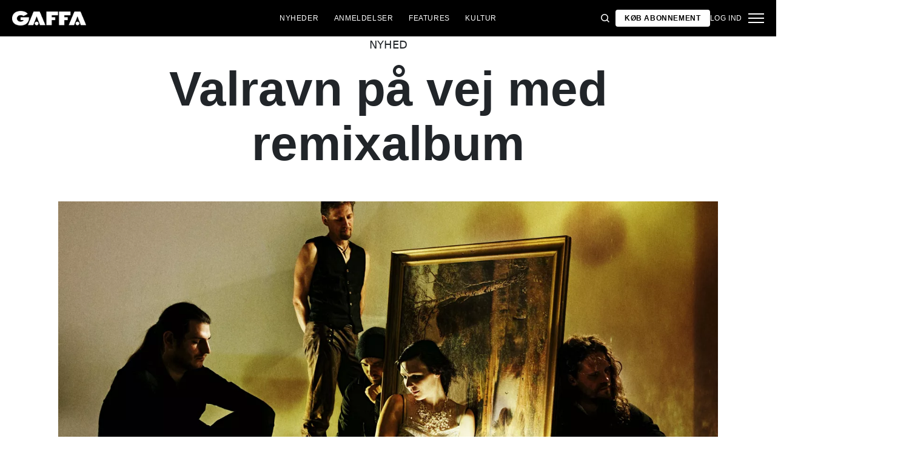

--- FILE ---
content_type: text/html; charset=utf-8
request_url: https://gaffa.dk/nyheder/2010/november/valravn-pa-vej-med-remixalbum/
body_size: 18274
content:

<!DOCTYPE html>
<html lang="da">
<head>
    <style id="w3_bg_load">
        div:not(.w3_bg), section:not(.w3_bg), iframelazy:not(.w3_bg) {
            background-image: none !important;
        }
    </style>
    <script>var w3_lazy_load_by_px = 200, blank_image_webp_url = "https://d2pk8plgu825qi.cloudfront.net/wp-content/uploads/blank.pngw3.webp", google_fonts_delay_load = 1e4, w3_mousemoveloadimg = !1, w3_page_is_scrolled = !1, w3_lazy_load_js = 1, w3_excluded_js = 0; class w3_loadscripts { constructor(e) { this.triggerEvents = e, this.eventOptions = { passive: !0 }, this.userEventListener = this.triggerListener.bind(this), this.lazy_trigger, this.style_load_fired, this.lazy_scripts_load_fired = 0, this.scripts_load_fired = 0, this.scripts_load_fire = 0, this.excluded_js = w3_excluded_js, this.w3_lazy_load_js = w3_lazy_load_js, this.w3_fonts = "undefined" != typeof w3_googlefont ? w3_googlefont : [], this.w3_styles = [], this.w3_scripts = { normal: [], async: [], defer: [], lazy: [] }, this.allJQueries = [] } user_events_add(e) { this.triggerEvents.forEach(t => window.addEventListener(t, e.userEventListener, e.eventOptions)) } user_events_remove(e) { this.triggerEvents.forEach(t => window.removeEventListener(t, e.userEventListener, e.eventOptions)) } triggerListener_on_load() { "loading" === document.readyState ? document.addEventListener("DOMContentLoaded", this.load_resources.bind(this)) : this.load_resources() } triggerListener() { this.user_events_remove(this), this.lazy_scripts_load_fired = 1, this.add_html_class("w3_user"), "loading" === document.readyState ? (document.addEventListener("DOMContentLoaded", this.load_style_resources.bind(this)), this.scripts_load_fire || document.addEventListener("DOMContentLoaded", this.load_resources.bind(this))) : (this.load_style_resources(), this.scripts_load_fire || this.load_resources()) } async load_style_resources() { this.style_load_fired || (this.style_load_fired = !0, this.register_styles(), document.getElementsByTagName("html")[0].setAttribute("data-css", this.w3_styles.length), document.getElementsByTagName("html")[0].setAttribute("data-css-loaded", 0), this.preload_scripts(this.w3_styles), this.load_styles_preloaded()) } async load_styles_preloaded() { setTimeout(function (e) { document.getElementsByTagName("html")[0].classList.contains("css-preloaded") ? e.load_styles(e.w3_styles) : e.load_styles_preloaded() }, 200, this) } async load_resources() { this.scripts_load_fired || (this.scripts_load_fired = !0, this.hold_event_listeners(), this.exe_document_write(), this.register_scripts(), this.add_html_class("w3_start"), "function" == typeof w3_events_on_start_js && w3_events_on_start_js(), this.preload_scripts(this.w3_scripts.normal), this.preload_scripts(this.w3_scripts.defer), this.preload_scripts(this.w3_scripts.async), await this.load_scripts(this.w3_scripts.normal), await this.load_scripts(this.w3_scripts.defer), await this.load_scripts(this.w3_scripts.async), await this.execute_domcontentloaded(), await this.execute_window_load(), window.dispatchEvent(new Event("w3-scripts-loaded")), this.add_html_class("w3_js"), "function" == typeof w3_events_on_end_js && w3_events_on_end_js(), this.lazy_trigger = setInterval(this.w3_trigger_lazy_script, 500, this)) } async w3_trigger_lazy_script(e) { e.lazy_scripts_load_fired && (await e.load_scripts(e.w3_scripts.lazy), e.add_html_class("jsload"), clearInterval(e.lazy_trigger)) } add_html_class(e) { document.getElementsByTagName("html")[0].classList.add(e) } register_scripts() { document.querySelectorAll("script[type=lazyload_int]").forEach(e => { e.hasAttribute("data-src") ? e.hasAttribute("async") && !1 !== e.async ? this.w3_scripts.async.push(e) : e.hasAttribute("defer") && !1 !== e.defer || "module" === e.getAttribute("data-w3-type") ? this.w3_scripts.defer.push(e) : this.w3_scripts.normal.push(e) : this.w3_scripts.normal.push(e) }), document.querySelectorAll("script[type=lazyload_ext]").forEach(e => { this.w3_scripts.lazy.push(e) }) } register_styles() { document.querySelectorAll("link[data-href]").forEach(e => { this.w3_styles.push(e) }) } async execute_script(e) { return await this.repaint_frame(), new Promise(t => { let s = document.createElement("script"), a;[...e.attributes].forEach(e => { let t = e.nodeName; "type" !== t && "data-src" !== t && ("data-w3-type" === t && (t = "type", a = e.nodeValue), s.setAttribute(t, e.nodeValue)) }), e.hasAttribute("data-src") ? (s.setAttribute("src", e.getAttribute("data-src")), s.addEventListener("load", t), s.addEventListener("error", t)) : (s.text = e.text, t()), null !== e.parentNode && e.parentNode.replaceChild(s, e) }) } async execute_styles(e) { var t; let s; return t = e, void ((s = document.createElement("link")).href = t.getAttribute("data-href"), s.rel = "stylesheet", document.head.appendChild(s), t.parentNode.removeChild(t)) } async load_scripts(e) { let t = e.shift(); return t ? (await this.execute_script(t), this.load_scripts(e)) : Promise.resolve() } async load_styles(e) { let t = e.shift(); return t ? (this.execute_styles(t), this.load_styles(e)) : "loaded" } async load_fonts(e) { var t = document.createDocumentFragment(); e.forEach(e => { let s = document.createElement("link"); s.href = e, s.rel = "stylesheet", t.appendChild(s) }), setTimeout(function () { document.head.appendChild(t) }, google_fonts_delay_load) } preload_scripts(e) { var t = document.createDocumentFragment(), s = 0, a = this;[...e].forEach(i => { let r = i.getAttribute("data-src"), n = i.getAttribute("data-href"); if (r) { let d = document.createElement("link"); d.href = r, d.rel = "preload", d.as = "script", t.appendChild(d) } else if (n) { let l = document.createElement("link"); l.href = n, l.rel = "preload", l.as = "style", s++, e.length == s && (l.dataset.last = 1), t.appendChild(l), l.onload = function () { fetch(this.href).then(e => e.blob()).then(e => { a.update_css_loader() }).catch(e => { a.update_css_loader() }) }, l.onerror = function () { a.update_css_loader() } } }), document.head.appendChild(t) } update_css_loader() { document.getElementsByTagName("html")[0].setAttribute("data-css-loaded", parseInt(document.getElementsByTagName("html")[0].getAttribute("data-css-loaded")) + 1), document.getElementsByTagName("html")[0].getAttribute("data-css") == document.getElementsByTagName("html")[0].getAttribute("data-css-loaded") && document.getElementsByTagName("html")[0].classList.add("css-preloaded") } hold_event_listeners() { let e = {}; function t(t, s) { !function (t) { function s(s) { return e[t].eventsToRewrite.indexOf(s) >= 0 ? "w3-" + s : s } e[t] || (e[t] = { originalFunctions: { add: t.addEventListener, remove: t.removeEventListener }, eventsToRewrite: [] }, t.addEventListener = function () { arguments[0] = s(arguments[0]), e[t].originalFunctions.add.apply(t, arguments) }, t.removeEventListener = function () { arguments[0] = s(arguments[0]), e[t].originalFunctions.remove.apply(t, arguments) }) }(t), e[t].eventsToRewrite.push(s) } function s(e, t) { let s = e[t]; Object.defineProperty(e, t, { get: () => s || function () { }, set(a) { e["w3" + t] = s = a } }) } t(document, "DOMContentLoaded"), t(window, "DOMContentLoaded"), t(window, "load"), t(window, "pageshow"), t(document, "readystatechange"), s(document, "onreadystatechange"), s(window, "onload"), s(window, "onpageshow") } hold_jquery(e) { let t = window.jQuery; Object.defineProperty(window, "jQuery", { get: () => t, set(s) { if (s && s.fn && !e.allJQueries.includes(s)) { s.fn.ready = s.fn.init.prototype.ready = function (t) { if (void 0 !== t) return e.scripts_load_fired ? e.domReadyFired ? t.bind(document)(s) : document.addEventListener("w3-DOMContentLoaded", () => t.bind(document)(s)) : t.bind(document)(s), s(document) }; let a = s.fn.on; s.fn.on = s.fn.init.prototype.on = function () { if ("ready" == arguments[0]) { if (this[0] !== document) return a.apply(this, arguments), this; arguments[1].bind(document)(s) } if (this[0] === window) { function e(e) { return e.split(" ").map(e => "load" === e || 0 === e.indexOf("load.") ? "w3-jquery-load" : e).join(" ") } "string" == typeof arguments[0] || arguments[0] instanceof String ? arguments[0] = e(arguments[0]) : "object" == typeof arguments[0] && Object.keys(arguments[0]).forEach(t => { Object.assign(arguments[0], { [e(t)]: arguments[0][t] })[t] }) } return a.apply(this, arguments), this }, e.allJQueries.push(s) } t = s } }) } async execute_domcontentloaded() { this.domReadyFired = !0, await this.repaint_frame(), document.dispatchEvent(new Event("w3-DOMContentLoaded")), await this.repaint_frame(), window.dispatchEvent(new Event("w3-DOMContentLoaded")), await this.repaint_frame(), document.dispatchEvent(new Event("w3-readystatechange")), await this.repaint_frame(), document.w3onreadystatechange && document.w3onreadystatechange() } async execute_window_load() { await this.repaint_frame(), setTimeout(function () { window.dispatchEvent(new Event("w3-load")) }, 100), await this.repaint_frame(), window.w3onload && window.w3onload(), await this.repaint_frame(), this.allJQueries.forEach(e => e(window).trigger("w3-jquery-load")), window.dispatchEvent(new Event("w3-pageshow")), await this.repaint_frame(), window.w3onpageshow && window.w3onpageshow() } exe_document_write() { let e = new Map; document.write = document.writeln = function (t) { let s = document.currentScript, a = document.createRange(), i = s.parentElement, r = e.get(s); void 0 === r && (r = s.nextSibling, e.set(s, r)); let n = document.createDocumentFragment(); a.setStart(n, 0), n.appendChild(a.createContextualFragment(t)), i.insertBefore(n, r) } } async repaint_frame() { return new Promise(e => requestAnimationFrame(e)) } static execute() { let e = new w3_loadscripts(["keydown", "mousemove", "touchmove", "touchstart", "touchend", "wheel"]); e.load_fonts(e.w3_fonts), e.user_events_add(e), e.excluded_js || e.hold_jquery(e), e.w3_lazy_load_js || (e.scripts_load_fire = 1, e.triggerListener_on_load()); let t = setInterval(function e(s) { null != document.body && (document.body.getBoundingClientRect().top < -30 && s.triggerListener(), clearInterval(t)) }, 500, e) } } setTimeout(function () { w3_loadscripts.execute() }, 1e3);</script>
    <link rel="preconnect" href="https://fonts.googleapis.com">
    <link rel="preconnect" href="https://fonts.gstatic.com" crossorigin>
    <link rel="preconnect" href="https://securepubads.g.doubleclick.net">
    <link rel="preconnect" href="https://tags.tiqcdn.com">
    <link rel="preconnect" href="https://macro.adnami.io">
    <link rel="preconnect" href="https://cdn.cookielaw.org">
    <meta name="format-detection" content="telephone=no" />

    <script type="text/javascript">

        if (navigator.platform != "Linux x86_64") {
            function appendHeadCode(code) {
                var tempDiv = document.createElement('div');
                tempDiv.innerHTML = code;
                document.head.appendChild(tempDiv.firstChild);
            }
            appendHeadCode('<link href="https://fonts.googleapis.com/css2?family=Poppins:wght@300;400;700&family=Roboto:ital,wght@0,200;0,400;0,700;1,200;1,400&display=swap" rel="stylesheet">');
        }
    </script>
    
    
<title>Valravn p&#229; vej med remixalbum</title>
<meta name="author" content="Gaffa" />
<!-- SEO Title -->
<meta http-equiv="content-language" content="dk">
<meta http-equiv="content-type" content="text/html; charset=UTF-8" />
<meta http-equiv="cache-control" content="no-cache" />
<meta http-equiv="Pragma" content="no-cache" />
<meta http-equiv="Expires" content="-1" />
<meta name="viewport" content="width=device-width, initial-scale=1, user-scalable=no" />
<meta charset="utf-8" />

    <link rel="alternate" hreflang="da" href="https://gaffa.dk/nyheder/2010/november/valravn-pa-vej-med-remixalbum/" />

<!-- SEO Description -->
<meta name="description" content="Folktronica-gruppen er blevet remixet af blandt andre Transglobal Underground, Kenneth Bager og Pharfar" />

<!-- Facebook and Twitter integration -->
<meta name="type" content="website" />


<link rel="canonical" href="https://gaffa.dk/nyheder/2010/november/valravn-pa-vej-med-remixalbum/">
    <meta name="keywords" content="Valravn">

<link rel="apple-touch-icon" sizes="180x180" href="/static/Favicon/apple-touch-icon.png">
<link rel="icon" type="image/png" sizes="32x32" href="/static/Favicon/favicon-32x32.png">
<link rel="icon" type="image/png" sizes="16x16" href="/static/Favicon/favicon-16x16.png">
<link rel="mask-icon" href="/static/Favicon/safari-pinned-tab.svg" color="#5bbad5">
<link rel="shortcut icon" href="/static/Favicon/favicon.ico">

<meta name="twitter:title" content="Valravn p&#229; vej med remixalbum" />
<meta name="twitter:url" content="https://gaffa.dk/nyheder/2010/november/valravn-pa-vej-med-remixalbum/" />
<meta name="twitter:card" content="summary_large_image" />

<meta name="msapplication-TileColor" content="#da532c">
<meta name="msapplication-config" content="/static/Favicon/browserconfig.xml">
<meta name="theme-color" content="#ffffff">
<meta name="culture" content="da" />
<meta name="robots" content="index,follow" />
<meta property="og:locale" content="dk" />
<meta property="og:type" content="website" />
<meta property="og:url" content="https://gaffa.dk/nyheder/2010/november/valravn-pa-vej-med-remixalbum/" />
<meta property="og:title" content="Valravn p&#229; vej med remixalbum" />
<meta property="og:description" content="Folktronica-gruppen er blevet remixet af blandt andre Transglobal Underground, Kenneth Bager og Pharfar" />

<!-- Open Graph Article Enrichment -->
<meta property="article:published_time" content="26-11-2010 12:39:00" />
    <meta property="article:author" content="Ole Rosenstand Svidt" />

        <meta property="article:tag" content="Valravn" />


    <meta property="og:site_name" content="Valravn p&#229; vej med remixalbum" />
    <meta property="og:image" content="https://gaffa.blob.core.windows.net/gaffa-media/media/02ce5c71-e016-41d5-9054-58688adde692/ValravnPaVejMedRemixalbum-default.webp" />

   
    <link rel="stylesheet" href="/Frontend/Styles/main.css?v=639039983660000000" />

    <script type="text/javascript">
        if (navigator.platform != "Linux x86_64") {
            var script = document.createElement('script');
            script.src = 'https://macro.adnami.io/macro/spec/adsm.macro.29825fa7-f12f-4d6d-ab6d-e330b88eed57.js';
            script.async = true;
            document.head.appendChild(script);
        }
    </script>


    <script>var adsmtag = adsmtag || {}; adsmtag.cmd = adsmtag.cmd || [];</script>
        <script>window.googletag = window.googletag || { cmd: [] }; window.googletag.cmd.push(function () { window.googletag.pubads().set('page_url', 'gaffa.dk'); }); window.googletag.cmd.push(function () { window.googletag.pubads().setTargeting('gaffa.dk', 'frontpage'); }); window.domainConfig = "gaffa.dk";</script>
    <link rel="preconnect" href="https://cdn.cookielaw.org">


    <meta name="facebook-domain-verification" content="zlryquvyalzhep724nvc55pozhc4d1" />
<!-- Start of CMP  Concept X – Sourcepoint -->
<script>"use strict";function _typeof(t){return(_typeof="function"==typeof Symbol&&"symbol"==typeof Symbol.iterator?function(t){return typeof t}:function(t){return t&&"function"==typeof Symbol&&t.constructor===Symbol&&t!==Symbol.prototype?"symbol":typeof t})(t)}!function(){var t=function(){var t,e,o=[],n=window,r=n;for(;r;){try{if(r.frames.__tcfapiLocator){t=r;break}}catch(t){}if(r===n.top)break;r=r.parent}t||(!function t(){var e=n.document,o=!!n.frames.__tcfapiLocator;if(!o)if(e.body){var r=e.createElement("iframe");r.style.cssText="display:none",r.name="__tcfapiLocator",e.body.appendChild(r)}else setTimeout(t,5);return!o}(),n.__tcfapi=function(){for(var t=arguments.length,n=new Array(t),r=0;r<t;r++)n[r]=arguments[r];if(!n.length)return o;"setGdprApplies"===n[0]?n.length>3&&2===parseInt(n[1],10)&&"boolean"==typeof n[3]&&(e=n[3],"function"==typeof n[2]&&n[2]("set",!0)):"ping"===n[0]?"function"==typeof n[2]&&n[2]({gdprApplies:e,cmpLoaded:!1,cmpStatus:"stub"}):o.push(n)},n.addEventListener("message",(function(t){var e="string"==typeof t.data,o={};if(e)try{o=JSON.parse(t.data)}catch(t){}else o=t.data;var n="object"===_typeof(o)&&null!==o?o.__tcfapiCall:null;n&&window.__tcfapi(n.command,n.version,(function(o,r){var a={__tcfapiReturn:{returnValue:o,success:r,callId:n.callId}};t&&t.source&&t.source.postMessage&&t.source.postMessage(e?JSON.stringify(a):a,"*")}),n.parameter)}),!1))};"undefined"!=typeof module?module.exports=t:t()}();</script> 
 
 <script>
  var userConsentedToAll = false;
  var pubScriptLoaded     = false;


  function loadPubScript() {
    // If it's already loaded, bail out
    if (pubScriptLoaded) return;
    pubScriptLoaded = true;

    var script = document.createElement('script');
    script.src = 'https://cncptx.com/pubscript/gaffa.dk_prod.js';
    script.async = true;
    document.head.appendChild(script);
  }


  var hasFiredInteraction = false;
  function userInteractionHandler() {
    if (!hasFiredInteraction) {
      hasFiredInteraction = true;
      console.log("User interacted - loading pub script...");
      loadPubScript();
      detachUserInteractionListeners();
    }
  }

  function attachUserInteractionListeners() {
    document.addEventListener('mousemove',   userInteractionHandler);
    document.addEventListener('scroll',      userInteractionHandler);
    document.addEventListener('click',       userInteractionHandler);
    document.addEventListener('touchstart',  userInteractionHandler);
    document.addEventListener('touchmove',   userInteractionHandler);
  }

  function detachUserInteractionListeners() {
    document.removeEventListener('mousemove',   userInteractionHandler);
    document.removeEventListener('scroll',      userInteractionHandler);
    document.removeEventListener('click',       userInteractionHandler);
    document.removeEventListener('touchstart',  userInteractionHandler);
    document.removeEventListener('touchmove',   userInteractionHandler);
  }

  // Initialize dataLayer if needed
  window.dataLayer = window.dataLayer || [];
  // Sourcepoint config with onConsentReady
  window._sp_ = {
    config: {
      accountId: 1423,
      baseEndpoint: 'https://cdn.privacy-mgmt.com',
      events: {
        onConsentReady: function (message_type, consentUUID, euconsent, info) {
          console.log("=== onConsentReady fired ===");
          console.log("consentedToAll = ", euconsent.consentedToAll);

          dataLayer.push({
            event:'consent_update',
            consentedToAll: euconsent.consentedToAll
          });

          userConsentedToAll = euconsent.consentedToAll;

          // If user consented => load immediately & remove listeners
          if (userConsentedToAll === true) {
            loadPubScript();
            detachUserInteractionListeners();
          } else {
            // Not consented => attach user interaction events
            attachUserInteractionListeners();
          }
        }
      }
    }
  };
  </script>


  <script src="https://cdn.privacy-mgmt.com/wrapperMessagingWithoutDetection.js"></script>


  <script>
    window['gtag_enable_tcf_support'] = true;
  </script>

<!-- Google Tag Manager -->
<script>!function(){"use strict";function l(e){for(var t=e,r=0,n=document.cookie.split(";");r<n.length;r++){var o=n[r].split("=");if(o[0].trim()===t)return o[1]}}function s(e){return localStorage.getItem(e)}function u(e){return window[e]}function A(e,t){e=document.querySelector(e);return t?null==e?void 0:e.getAttribute(t):null==e?void 0:e.textContent}var e=window,t=document,r="script",n="dataLayer",o="https://stp.gaffa.dk",a="",i="bwykkgeudcl",c="bjzed=&page=3",g="stapeUserId",v="",E="",d=!1;try{var d=!!g&&(m=navigator.userAgent,!!(m=new RegExp("Version/([0-9._]+)(.*Mobile)?.*Safari.*").exec(m)))&&16.4<=parseFloat(m[1]),f="stapeUserId"===g,I=d&&!f?function(e,t,r){void 0===t&&(t="");var n={cookie:l,localStorage:s,jsVariable:u,cssSelector:A},t=Array.isArray(t)?t:[t];if(e&&n[e])for(var o=n[e],a=0,i=t;a<i.length;a++){var c=i[a],c=r?o(c,r):o(c);if(c)return c}else console.warn("invalid uid source",e)}(g,v,E):void 0;d=d&&(!!I||f)}catch(e){console.error(e)}var m=e,g=(m[n]=m[n]||[],m[n].push({"gtm.start":(new Date).getTime(),event:"gtm.js"}),t.getElementsByTagName(r)[0]),v=I?"&bi="+encodeURIComponent(I):"",E=t.createElement(r),f=(d&&(i=8<i.length?i.replace(/([a-z]{8}$)/,"kp$1"):"kp"+i),!d&&a?a:o);E.async=!0,E.src=f+"/"+i+".js?"+c+v,null!=(e=g.parentNode)&&e.insertBefore(E,g)}();</script>
<!-- End Google Tag Manager -->
<!-- Start of Sleeknote signup and lead generation tool - www.sleeknote.com -->
<script id="sleeknoteScript" type="lazyload_int">
(function () {
var sleeknoteScriptTag = document.createElement("script");
sleeknoteScriptTag.type = "text/javascript";
sleeknoteScriptTag.charset = "utf-8";
sleeknoteScriptTag.src = ("//sleeknotecustomerscripts.sleeknote.com/54672.js");
var s = document.getElementById("sleeknoteScript"); 
s.parentNode.insertBefore(sleeknoteScriptTag, s); 
})();
</script>
<!-- End of Sleeknote signup and lead generation tool - www.sleeknote.com -->

<script type="lazyload_int">
    (function(c,l,a,r,i,t,y){
        c[a]=c[a]||function(){(c[a].q=c[a].q||[]).push(arguments)};
        t=l.createElement(r);t.async=1;t.src="https://www.clarity.ms/tag/"+i;
        y=l.getElementsByTagName(r)[0];y.parentNode.insertBefore(t,y);
    })(window, document, "clarity", "script", "egqt4hd9el");
</script>

<script sync id="ebx" data-src="//applets.ebxcdn.com/ebx.js"></script>

<script type="lazyload_int" data-src="https://cdn.onesignal.com/sdks/web/v16/OneSignalSDK.page.js" defer></script>

<script type="lazyload_int">
window.OneSignalDeferred = window.OneSignalDeferred || [];
OneSignalDeferred.push(function(OneSignal) {
OneSignal.init({
appId: "034aa216-f68e-4373-8a58-2e41ad38d0b8",
});
});
</script>
<!-- TABOOLA <HEAD> CODE -->
<script type="text/javascript">
  window._taboola = window._taboola || [];
  _taboola.push({article:'auto'});
  !function (e, f, u, i) {
    if (!document.getElementById(i)){
      e.async = 1;
      e.src = u;
      e.id = i;
      f.parentNode.insertBefore(e, f);
    }
  }(document.createElement('script'),
  document.getElementsByTagName('script')[0],
  '//cdn.taboola.com/libtrc/mediagroupdk-network/loader.js',
  'tb_loader_script');
  if(window.performance && typeof window.performance.mark == 'function')
    {window.performance.mark('tbl_ic');}
</script>

<script>window.googletag = window.googletag || { cmd: [] }; window.googletag.cmd.push(function () { window.googletag.pubads().set('page_url', 'gaffa.dk'); }); window.googletag.cmd.push(function () { window.googletag.pubads().setTargeting('gaffa.dk', 'frontpage'); }); window.domainConfig = "gaffa.dk";</script>

    <script src="/App_Plugins/UmbracoForms/Assets/promise-polyfill/dist/polyfill.min.js" type="application/javascript"></script><script src="/App_Plugins/UmbracoForms/Assets/aspnet-client-validation/dist/aspnet-validation.min.js" type="application/javascript"></script>
        <meta property="ip" content="18.221.206.44, 104.23.197.157:9270" />


    

<script type="application/ld+json">
    {
        "@context": "https://schema.org",
        "@type": "NewsArticle",
        "url": "https://gaffa.dk/nyheder/2010/november/valravn-pa-vej-med-remixalbum/",
        "headline": "Valravn p&#229; vej med remixalbum",
        "image": [""],
        "datePublished": "2022-01-06T18:12:41+01:00",
        "author": {
            "@type": "Person",
            "name": "Ole Rosenstand Svidt"
        },
        "publisher": {
            "@type": "Organization",
            "name": "GAFFA",
            "logo": {
                "@type": "ImageObject",
                "url": "https://gaffa.dk/media/4z5ptkqn/gaffa_40_topmenu.svg"
            }
        },
        "description": "Folktronica-gruppen er blevet remixet af blandt andre Transglobal Underground, Kenneth Bager og Pharfar"
    }
</script>

    


    <style>
        body:not(:has(.adnm-html-topscroll-frame-wrapper)) div#cncpt-dsk_top1 {
            min-height: 80vh;
        }

        body:not(:has(.adnm-html-topscroll-frame-wrapper)) .nav__bar {
            position: relative !important;
        }
    </style>
</head>
<body class="static-navigation ">
    

        
    <div data-component="adblock-detector" data-component-args='{"url":"/register/"}'></div>
<div id="cncpt-dsk_top1" style="text-align: center;"></div>
<div id="cncpt-mob_top1" style="text-align: center;"></div>
    

<nav class="nav" data-component="navigation" data-component-id="main-nav">

    <div class="nav__bar">
        <div class="full-width-container nav__bar__inner">

            <!-- Logo -->
            <div class="nav__bar__logo-container">
                <a href="/" class="nav__bar__logo">
                        <img src="/media/hhzpyugn/gaffa_neg.png" />
                </a>
            </div>

            <div class="nav__bar__links">
                        <a href="/nyheder-fra-gaffa/"
                           class="label nav__bar__link">
                            Nyheder
                        </a>
                        <a href="/anmeldelser/"
                           class="label nav__bar__link">
                            Anmeldelser
                        </a>
                        <a href="/features-oversigtsside/"
                           class="label nav__bar__link">
                            Features
                        </a>
                        <a href="/debat-samfund-oversigtsside/"
                           class="label nav__bar__link">
                            Kultur
                        </a>
            </div>

            <div class="nav__bar__tools">

                <div class="nav__bar__search-toggle" data-navigation-toggle-search>
                    <svg class="svg-icon nav__bar__search-toggle--open">
                        <use xlink:href="/static/spriteSheet.svg#search"></use>
                    </svg>
                    <svg class="svg-icon nav__bar__search-toggle--close">
                        <use xlink:href="/static/spriteSheet.svg#close"></use>
                    </svg>
                </div>

                    <a href="/register/" class="label nav__bar__link nav__bar__link--primary">
                        <span class="nav__bar__link-text">K&#248;b abonnement</span>
                    </a>


                    <a href="/login/" class="label nav__bar__link">
                        Log ind
                    </a>

                <div class="nav__menu-toggle" data-navigation-toggle-menu>
                    <span class="burger">
                        <span class="burger__mid"></span>
                    </span>
                    <svg class="svg-icon">
                        <use xlink:href="/static/spriteSheet.svg#close"></use>
                    </svg>
                </div>

            </div>

        </div>
    </div>

    <div class="nav__shadow" data-navigation-toggle-menu></div>

    <div class="nav__menu">
        <div class="nav__menu__close" data-navigation-toggle-menu>
            <svg class="svg-icon">
                <use xlink:href="/static/spriteSheet.svg#close"></use>
            </svg>
        </div>

        <div class="nav__menu__inner">
            <div class="nav__menu__primary">
                    <div class="nav__menu__menu-item "
                         >

                        <div class="nav__menu__menu-item-inner">
                            <a href="/nyheder-fra-gaffa/"
                               class="label nav__menu__link">
                                Nyheder
                            </a>

                        </div>

                    </div>
                    <div class="nav__menu__menu-item accordion"
                         data-navigation-component=accordion>

                        <div class="nav__menu__menu-item-inner">
                            <a href="/anmeldelser/"
                               class="label nav__menu__link">
                                Anmeldelser
                            </a>

                                <button class="nav__menu__subnav-toggle" data-accordion-toggle>
                                    <svg class="svg-icon">
                                        <use xlink:href="/static/spriteSheet.svg#fat-plus"></use>
                                    </svg>
                                    <svg class="svg-icon">
                                        <use xlink:href="/static/spriteSheet.svg#fat-minus"></use>
                                    </svg>
                                </button>
                        </div>

                            <div class="accordion__expander">
                                <div class="nav__menu__subnav accordion__inner">
                                        <a href="/anmeldelses-oversigtsside/albumanmeldelser/"
                                           class="label nav__menu__sub-link">
                                            Album
                                        </a>
                                        <a href="/anmeldelses-oversigtsside/koncertanmeldelser/"
                                           class="label nav__menu__sub-link">
                                            Koncerter
                                        </a>
                                        <a href="/anmeldelses-oversigtsside/techanmeldelser/"
                                           class="label nav__menu__sub-link">
                                            Tech
                                        </a>
                                </div>
                            </div>
                    </div>
                    <div class="nav__menu__menu-item accordion"
                         data-navigation-component=accordion>

                        <div class="nav__menu__menu-item-inner">
                            <a href="/features-oversigtsside/"
                               class="label nav__menu__link">
                                Features
                            </a>

                                <button class="nav__menu__subnav-toggle" data-accordion-toggle>
                                    <svg class="svg-icon">
                                        <use xlink:href="/static/spriteSheet.svg#fat-plus"></use>
                                    </svg>
                                    <svg class="svg-icon">
                                        <use xlink:href="/static/spriteSheet.svg#fat-minus"></use>
                                    </svg>
                                </button>
                        </div>

                            <div class="accordion__expander">
                                <div class="nav__menu__subnav accordion__inner">
                                        <a href="/features-oversigtsside/interviews/"
                                           class="label nav__menu__sub-link">
                                            Interviews
                                        </a>
                                        <a href="/features-oversigtsside/guides/"
                                           class="label nav__menu__sub-link">
                                            Guides
                                        </a>
                                        <a href="/features-oversigtsside/klassikeren/"
                                           class="label nav__menu__sub-link">
                                            Klassikeren
                                        </a>
                                </div>
                            </div>
                    </div>
                    <div class="nav__menu__menu-item accordion"
                         data-navigation-component=accordion>

                        <div class="nav__menu__menu-item-inner">
                            <a href="/debat-samfund-oversigtsside/"
                               class="label nav__menu__link">
                                Kultur
                            </a>

                                <button class="nav__menu__subnav-toggle" data-accordion-toggle>
                                    <svg class="svg-icon">
                                        <use xlink:href="/static/spriteSheet.svg#fat-plus"></use>
                                    </svg>
                                    <svg class="svg-icon">
                                        <use xlink:href="/static/spriteSheet.svg#fat-minus"></use>
                                    </svg>
                                </button>
                        </div>

                            <div class="accordion__expander">
                                <div class="nav__menu__subnav accordion__inner">
                                        <a href="/debat-samfund-oversigtsside/holdinger/"
                                           class="label nav__menu__sub-link">
                                            Holdninger
                                        </a>
                                        <a href="/debat-samfund-oversigtsside/gaffa-mener/"
                                           class="label nav__menu__sub-link">
                                            GAFFA mener
                                        </a>
                                        <a href="/debat-samfund-oversigtsside/samfund/"
                                           class="label nav__menu__sub-link">
                                            Samfund
                                        </a>
                                        <a href="/kulturpolitik/"
                                           class="label nav__menu__sub-link">
                                            Kulturpolitik
                                        </a>
                                </div>
                            </div>
                    </div>
            </div>

            <div class="nav__menu__secondary">
                        <a class="label nav__menu__secondary-link"
                           href="/live-api/">
                            <span>Koncert kalender</span>
                            <svg class="svg-icon">
                                <use xlink:href="/static/spriteSheet.svg#arrow-right"></use>
                            </svg>
                        </a>
                        <a class="label nav__menu__secondary-link"
                           href="/gaffa-lyd-oversigtsside/">
                            <span>GAFFA Lyd</span>
                            <svg class="svg-icon">
                                <use xlink:href="/static/spriteSheet.svg#arrow-right"></use>
                            </svg>
                        </a>
                        <a class="label nav__menu__secondary-link"
                           href="/gaffa-photo-awards/2025/">
                            <span>Photo Awards 2025</span>
                            <svg class="svg-icon">
                                <use xlink:href="/static/spriteSheet.svg#arrow-right"></use>
                            </svg>
                        </a>
                        <a class="label nav__menu__secondary-link"
                           href="/uddannelsesguiden/">
                            <span>Uddannelsesguiden</span>
                            <svg class="svg-icon">
                                <use xlink:href="/static/spriteSheet.svg#arrow-right"></use>
                            </svg>
                        </a>
                        <a class="label nav__menu__secondary-link"
                           href="/magasinet/">
                            <span>L&#230;s GAFFA magasinet</span>
                            <svg class="svg-icon">
                                <use xlink:href="/static/spriteSheet.svg#arrow-right"></use>
                            </svg>
                        </a>
                        <a class="label nav__menu__secondary-link"
                           href="/om-gaffa/">
                            <span>Om GAFFA</span>
                            <svg class="svg-icon">
                                <use xlink:href="/static/spriteSheet.svg#arrow-right"></use>
                            </svg>
                        </a>
                        <a class="label nav__menu__secondary-link"
                           target="_blank"
                           href="https://media.gaffa.dk/dk/">
                            <span>Media og Salg</span>
                            <svg class="svg-icon">
                                <use xlink:href="/static/spriteSheet.svg#arrow-right"></use>
                            </svg>
                        </a>
                        <a class="label nav__menu__secondary-link"
                           href="/sponsoreret-indhold/">
                            <span>Sponsoreret indhold</span>
                            <svg class="svg-icon">
                                <use xlink:href="/static/spriteSheet.svg#arrow-right"></use>
                            </svg>
                        </a>
                        <a class="label nav__menu__secondary-link"
                           href="/gaffa-prisen-mappe/gaffa-prisen-om-gaffa-prisen/">
                            <span>GAFFA-Prisen</span>
                            <svg class="svg-icon">
                                <use xlink:href="/static/spriteSheet.svg#arrow-right"></use>
                            </svg>
                        </a>
                        <a class="label nav__menu__secondary-link"
                           href="/blianmelder/">
                            <span>Bli&#39; Anmelder</span>
                            <svg class="svg-icon">
                                <use xlink:href="/static/spriteSheet.svg#arrow-right"></use>
                            </svg>
                        </a>
                        <a class="label nav__menu__secondary-link"
                           href="/festivalguiden/festivalguiden/">
                            <span>Festivalguiden</span>
                            <svg class="svg-icon">
                                <use xlink:href="/static/spriteSheet.svg#arrow-right"></use>
                            </svg>
                        </a>
                        <a class="label nav__menu__secondary-link"
                           href="/min-side/">
                            <span>GAFFA + Min side</span>
                            <svg class="svg-icon">
                                <use xlink:href="/static/spriteSheet.svg#arrow-right"></use>
                            </svg>
                        </a>
            </div>
        </div>
    </div>

    <div class="nav__search-modal search-modal"
         data-navigation-search-modal
         data-component="search"
         data-component-args='{"baseUrl": "/umbraco/api/search/typeahead", "resultClass": "search-modal__result"}'>

        <div class="search-modal__inner grid-container">
                <form class="search-modal__form form"
                      action="/sogeresultat/"
                      method="GET"
                      autocomplete="off">

                    <div class="search-input search-input--dark">
                        <input class="search-input__field"
                               type="text"
                               name="q"
                               placeholder="S&#248;g"
                               data-search-culture="da"
                               value=""
                               data-search-input />

                        <svg class="svg-icon search-input__icon">
                            <use xlink:href="/static/spriteSheet.svg#search"></use>
                        </svg>
                    </div>
                </form>

            <div class="search-modal__results" data-search-results></div>
        </div>
    </div>

</nav>

    <main>


<div class="article-page 2" data-access="off">
    
<div class="article-page__hero">
    <div class="grid-container article-page__hero__top">
                    <p class="article-page__hero__type">Nyhed</p>        <h1 class="heading--h1 article-page__hero__headline">Valravn p&#229; vej med remixalbum</h1>
    </div>
    <div class="grid-container grid-container--no-mobile-padding">

<div id="577279b0-eb3c-436e-b0e5-a2cde4cb4ad3" class="hero-gallery hero-gallery--single"  data-component-args="{&quot;galleryItems&quot;:[{&quot;caption&quot;:&quot;Valravn p&#229; vej med remixalbum&quot;}]}">
    <div class="hero-gallery__inner">
        <div data-hero-gallery-open>
<picture src="/media/o3om2aqw/9c87579a462a_124896143456.jpg"><source media="" sizes="(min-width: 1380px) 1380px, 100vw" srcset="https://gaffa.blob.core.windows.net/gaffa-media/media/02ce5c71-e016-41d5-9054-58688adde692/ValravnPaVejMedRemixalbum-XXXXXLARGE.webp 2070w,https://gaffa.blob.core.windows.net/gaffa-media/media/02ce5c71-e016-41d5-9054-58688adde692/ValravnPaVejMedRemixalbum-XXLARGESHORTHEIGHT.webp 1380w,https://gaffa.blob.core.windows.net/gaffa-media/media/02ce5c71-e016-41d5-9054-58688adde692/ValravnPaVejMedRemixalbum-XLARGESHORTHEIGHT.webp 1035w,https://gaffa.blob.core.windows.net/gaffa-media/media/02ce5c71-e016-41d5-9054-58688adde692/ValravnPaVejMedRemixalbum-MEDIUMSHORTHEIGHT.webp 750w" type="image/webp" /><img alt="Valravn på vej med remixalbum" class="" src="https://gaffa.blob.core.windows.net/gaffa-media/media/02ce5c71-e016-41d5-9054-58688adde692/ValravnPaVejMedRemixalbum-default.webp"></img></picture>                    </div>
    </div>
    <p class="text--small hero-gallery__caption">Valravn p&#229; vej med remixalbum</p>
</div>    </div>
</div>
    <div class="grid-container article-page__content">
        <div class="col-xxxl--1-5 columns-section__col">


    <div class="flex-column">
        <div class="cncpt-only-desk" id="cncpt-sky2"></div>
    </div>
        </div>
        <article class="col-xl-9 col-xxxl-6 article-page__main">
            <h2 class="article-page__manchet heading--h3 heading--regular">Folktronica-gruppen er blevet remixet af blandt andre Transglobal Underground, Kenneth Bager og Pharfar</h2>
            <div class="article-page__by-line">
                <div class="article-page__by-line__meta">
                    <div class="article-page__by-line__entries">
                        <span class="article-page__by-line__entry">
Af Ole Rosenstand Svidt                                                    </span>
                    </div>
                    <span class="article-page__by-line__date">26.11.2010 / 12:39 / <span>L&#230;setid: 2 min</span></span>
                </div>
            </div>
            <div class="article-page__body rte text--large">
                <div class=""><p>Den danske folktronica-gruppe Valravn fik stor succes med deres andet album "Koder På Snor", der udkom i september sidste år. Blandt andet fik det <a href="https://gaffa.dk/anmeldelse/34521" target="_self">fem stjerner</a> af GAFFAs Torben Holleufer, som blandt andet skrev: "Der er tale om en plade, hvor vi hele tiden er på et højt internationalt niveau. Som dels afspejler det mest kreative i den danske folkemusikbølge, men som især er, hvad det hele drejer sig om. Nemlig en stribe velskrevne sange i et univers, som er unikt. Musik som ambitiøst rækker ud og vender hjem med stjernestøv."</p><p>For nylig var Valravn nomineret til to Danish Music Awards, ligesom de spillede til showet på Bremen i København 14. november. Og nu er de så på vej med et remixalbum med sange fra såvel "Koder På Snor" som fra gruppens selvbetitlede debutalbum fra 2007.<br />&nbsp;<br />Remixalbummet udkommer i begyndelsen af 2011 med en lang række remixere fra ind- og udland. De medvirkende remixere tæller blandt andre Faun (Tyskland), Transglobal Underground (UK), Orka (Færøerne), Pchelki (Polen), Midi Lidi (Tjekkiet) og Carmen Rizzo (USA), der er kendt fra world-bandet Niyaz, men som også har produceret, remixet og skrevet for blandt andet Coldplay, Seal, Paul Oakenfold, Jem, Ti&euml;sto med flere. Carmen Rizzo er i øvrigt vært på den indflydelsesrige radio KCRW.</p><p>De danske Valravn-remixere tæller blandt andre Kenneth Bager, Pharfar (Bikstok Røgsystem/Djosos Krost), Henrich Munch (Sorten Muld) og Of The Wand &amp; The Moon. Samtidig kører musiksitet <a href="http://www.makemusic.net" target="_blank">makemusic.net</a> en Valravn remix-konkurrence, hvor to vindere kan få deres remix af henholdsvis "Lysabild" og "Under Bølgen Blå" med på albummet.<br /><br />Valravn udgiver i øvrigt også i starten af december "Koder På Snor" i en deluxe-vinyludgave med indlagt download-kode. <br /><br />Valravn har i øvrigt turneret over store dele af verden og tager i december til Japan for at give to koncerter i Tokyo, hvor "Koder På Snor" også er udgivet. De har desuden spillet i Sverige, Norge, Finland, Island, Bulgarien, Færøerne, Rusland, Tyskland, Polen, Letland, Belgien, Schweiz, Tjekkiet, Holland, Irland, Frankrig og Egypten, foruden Danmark, hvor de afslutter deres "Koder På Snor"-turné med koncerter disse to steder:</p><div id="cncpt-lb1" class="cncpt-lb-desk"></div><div id="cncpt-mob1" class="cncpt-mobile"></div><br><p>11. februar - Amager Bio, København<br /> 12. februar - Posten, Odense</p></div>

            </div>
            

<div class="article-extras">
   <!-- TABOOLA <BODY> CODE -->
<div id="taboola-below-article-thumbnails"></div>
<script type="text/javascript">
  window._taboola = window._taboola || [];
  _taboola.push({
    mode: 'alternating-thumbnails-a',
    container: 'taboola-below-article-thumbnails',
    placement: 'Below article thumbnails',
    target_type: 'mix'
  });
</script>
</div>


        </article>
        <aside class="col-lg-3 article-page__sidebar">



<div id="cncpt-rec1" class="cncpt-rec-desk"></div>

<div id="cncpt-mob5" class="cncpt-mobile"></div>



<div class="link-list link-list--grey link-list--standard-with-featured link-list--self-contained ">
        <div class="link-list__intro">
            <h4 class="link-list__title heading--regular heading--h8"><p><strong>Mest læste</strong> lige nu</p></h4>
        </div>

            <ul class="link-list__list">
                    <li class="link-list__item">

<a class="link-list-item link-list-item--featured" href="/nyheder-fra-gaffa/2026/januar/enhedslisten-kraever-svar-om-live-nations-dominans/">
            <div class="link-list-item__image"><picture src="/media/usrlcjdk/1001-ghost-royal-arena-photo-morten-rygaard-all-copyrights_dsc3586-1.jpg"><source media="" sizes="(min-width: 1380px) 340px, (min-width: 992px) 33vw, 95vw" srcset="https://gaffa.blob.core.windows.net/gaffa-media/media/24b1a2a2-616a-43d9-bfe3-5d2399b37bf4/GhostRoyalArenaPhotoMortenRygaardAllCopyrightsDSC35861-XXLARGESHORTHEIGHT.webp 1300w,https://gaffa.blob.core.windows.net/gaffa-media/media/24b1a2a2-616a-43d9-bfe3-5d2399b37bf4/GhostRoyalArenaPhotoMortenRygaardAllCopyrightsDSC35861-XLARGESHORTHEIGHT.webp 900w,https://gaffa.blob.core.windows.net/gaffa-media/media/24b1a2a2-616a-43d9-bfe3-5d2399b37bf4/GhostRoyalArenaPhotoMortenRygaardAllCopyrightsDSC35861-SMALLSHORTHEIGHT.webp 660w,https://gaffa.blob.core.windows.net/gaffa-media/media/24b1a2a2-616a-43d9-bfe3-5d2399b37bf4/GhostRoyalArenaPhotoMortenRygaardAllCopyrightsDSC35861-XSMALLSHORTHEIGHT.webp 420w" type="image/webp" /><img alt="Ghost spiller i Royal Arena den 17. maj 2025." class="" loading="lazy" src="https://gaffa.blob.core.windows.net/gaffa-media/media/24b1a2a2-616a-43d9-bfe3-5d2399b37bf4/GhostRoyalArenaPhotoMortenRygaardAllCopyrightsDSC35861-default.webp"></img></picture></div>
    
    <div class="link-list-item__content">
        <span class="link-list-item__label label">
Nyhed - 12.01.2026        </span>

                <div class="link-list-item__title heading--h8">Enhedslisten kr&#230;ver svar om Live Nations dominans</div>
            </div>

</a>                    </li>
                    <li class="link-list__item">

<a class="link-list-item link-list-item--line" href="/nyheder-fra-gaffa/2026/januar/dansk-heavy-band-siger-farvel-til-bassist-efter-19-ar-og-henter-to-nye-ind/">
    
    <div class="link-list-item__content">
        <span class="link-list-item__label label">
Nyhed - 14.01.2026        </span>

                <div class="link-list-item__title heading--h8">Dansk heavy-band siger farvel til bassist efter 19 &#229;r – og henter to nye ind</div>
            </div>

</a>                    </li>
                    <li class="link-list__item">

<a class="link-list-item link-list-item--line" href="/artikler/2025/december/danske-musikere-vi-spar-bliver-store-i-2026/">
    
    <div class="link-list-item__content">
        <span class="link-list-item__label label">
Guide - 29.12.2025        </span>

                <div class="link-list-item__title heading--h8">Danske musikere, vi sp&#229;r bliver store i 2026</div>
            </div>

</a>                    </li>
                    <li class="link-list__item">

<a class="link-list-item link-list-item--line" href="/sponsoreret-indhold/2026/januar-december/nu-skal-jeg-performe-vildere-end-nogensinde/">
    
    <div class="link-list-item__content">
        <span class="link-list-item__label label">
                    <span class="special-label"><img class="reg img" src="/static/da/s-indhold-entry-grey.jpg" alt="" /><img class="hover img" src="/static/da/s-indhold-entry-grey-hover.jpg" alt="" /></span>
        </span>

                <div class="link-list-item__title heading--h8">“Nu skal jeg performe vildere end nogensinde”</div>
            </div>

</a>                    </li>

            </ul>
</div>


<div id="cncpt-rec2" class="cncpt-rec-desk"></div>

<div id="cncpt-mob6" class="cncpt-mobile"></div>
        </aside>
        <div class="col-xxxl--1-5 columns-section__col">


    <div class="flex-column">
        <div class="cncpt-only-desk" id="cncpt-sky2"></div>
    </div>
        </div>
    </div>
</div>

    <section class="related-content">
        <div class="grid-container">
            <header class="related-content__header">
                <p class="label label--unclickable">Relateret indhold</p>
                <div class="related-content__header-tags">
                        <h3 class="heading--h4">﻿<a class="followable-tag text-link" href="/tag/Valravn" data-component="follow-tag">Valravn</a></h3>
                </div>
            </header>
            <div class="row related-content__row">
                        <div class="col-md-6 col-lg-4">
            <div class="link-list link-list--grey link-list--standard-with-featured">
                    <div class="link-list__intro">
                        <h4 class="link-list__title heading--regular heading--h8"><p><strong>Nyheder</strong> (5)</p></h4>
                            <a class="label--medium link-list__link" href="/nyheder-fra-gaffa/">Se alle</a>
                    </div>
                <ul class="link-list__list">
                    <li class="link-list__item">

<a class="link-list-item link-list-item--featured" href="/nyheder/2009/august/valravn-undervejs-med-toer/">
            <div class="link-list-item__image"><picture src="/media/hcyjttvx/ffe819b2e8b8_124869733500.jpg"><source media="" sizes="(min-width: 1380px) 340px, (min-width: 992px) 33vw, 95vw" srcset="https://gaffa.blob.core.windows.net/gaffa-media/media/ce89b13e-3ab7-4f11-a0be-d94c3d0b74cc/ValravnUndervejsMedToer-XXLARGESHORTHEIGHT.webp 1300w,https://gaffa.blob.core.windows.net/gaffa-media/media/ce89b13e-3ab7-4f11-a0be-d94c3d0b74cc/ValravnUndervejsMedToer-XLARGESHORTHEIGHT.webp 900w,https://gaffa.blob.core.windows.net/gaffa-media/media/ce89b13e-3ab7-4f11-a0be-d94c3d0b74cc/ValravnUndervejsMedToer-SMALLSHORTHEIGHT.webp 660w,https://gaffa.blob.core.windows.net/gaffa-media/media/ce89b13e-3ab7-4f11-a0be-d94c3d0b74cc/ValravnUndervejsMedToer-XSMALLSHORTHEIGHT.webp 420w" type="image/webp" /><img alt="Valravn undervejs med toer" class="" loading="lazy" src="https://gaffa.blob.core.windows.net/gaffa-media/media/ce89b13e-3ab7-4f11-a0be-d94c3d0b74cc/ValravnUndervejsMedToer-default.webp"></img></picture></div>
    
    <div class="link-list-item__content">
        <span class="link-list-item__label label">
Nyhed - 03.08.2009        </span>

                <div class="link-list-item__title heading--h8">Valravn undervejs med toer</div>
            </div>

</a>                    </li>
                    <li class="link-list__item">

<a class="link-list-item link-list-item--line" href="/nyheder/2009/juli/valravn-holder-snigpremiere-pa-nyt-album/">
    
    <div class="link-list-item__content">
        <span class="link-list-item__label label">
Nyhed - 30.07.2009        </span>

                <div class="link-list-item__title heading--h8">Valravn holder snigpremiere p&#229; nyt album</div>
            </div>

</a>                    </li>
                    <li class="link-list__item">

<a class="link-list-item link-list-item--line" href="/nyheder/2009/februar/worldtronica-i-amager-bio/">
    
    <div class="link-list-item__content">
        <span class="link-list-item__label label">
Nyhed - 10.02.2009        </span>

                <div class="link-list-item__title heading--h8">Worldtronica i Amager Bio</div>
            </div>

</a>                    </li>
                    <li class="link-list__item">

<a class="link-list-item link-list-item--line" href="/nyheder/2008/oktober/folg-popkomm-2008-pa-gaffa-dk/">
    
    <div class="link-list-item__content">
        <span class="link-list-item__label label">
Nyhed - 08.10.2008        </span>

                <div class="link-list-item__title heading--h8">F&#248;lg Popkomm 2008 p&#229; GAFFA.dk</div>
            </div>

</a>                    </li>
                    <li class="link-list__item">

<a class="link-list-item link-list-item--line" href="/nyheder/2008/januar/koncertprogrammet-for-globalcph-ligger-klar/">
    
    <div class="link-list-item__content">
        <span class="link-list-item__label label">
Nyhed - 31.01.2008        </span>

                <div class="link-list-item__title heading--h8">Koncertprogrammet for GlobalCPH ligger klar</div>
            </div>

</a>                    </li>
                    
<div id="cncpt-rec1" class="cncpt-rec-desk"></div>

                    
<div id="cncpt-mob1" class="cncpt-mobile"></div>

                </ul>
            </div>
        </div>

                        <div class="col-md-6 col-lg-4">
            <div class="link-list link-list--grey link-list--standard-with-featured">
                    <div class="link-list__intro">
                        <h4 class="link-list__title heading--regular heading--h8"><p><strong>Artikler</strong> (3)</p></h4>
                            <a class="label--medium link-list__link" href="/artikler/">Se alle</a>
                    </div>
                <ul class="link-list__list">
                    <li class="link-list__item">

<a class="link-list-item link-list-item--featured" href="/artikler/2010/maj/under-en-valravns-vinger/">
            <div class="link-list-item__image"><picture src="/media/jrgb2min/17b519dc6bd1_127488840224.jpg"><source media="" sizes="(min-width: 1380px) 340px, (min-width: 992px) 33vw, 95vw" srcset="https://gaffa.blob.core.windows.net/gaffa-media/media/310e4d4a-e20d-4468-b365-049ecda9d59c/UnderEnValravnsVinger-XXLARGESHORTHEIGHT.webp 1300w,https://gaffa.blob.core.windows.net/gaffa-media/media/310e4d4a-e20d-4468-b365-049ecda9d59c/UnderEnValravnsVinger-XLARGESHORTHEIGHT.webp 900w,https://gaffa.blob.core.windows.net/gaffa-media/media/310e4d4a-e20d-4468-b365-049ecda9d59c/UnderEnValravnsVinger-SMALLSHORTHEIGHT.webp 660w,https://gaffa.blob.core.windows.net/gaffa-media/media/310e4d4a-e20d-4468-b365-049ecda9d59c/UnderEnValravnsVinger-XSMALLSHORTHEIGHT.webp 420w" type="image/webp" /><img alt="Under en Valravns vinger" class="" loading="lazy" src="https://gaffa.blob.core.windows.net/gaffa-media/media/310e4d4a-e20d-4468-b365-049ecda9d59c/UnderEnValravnsVinger-default.webp"></img></picture></div>
    
    <div class="link-list-item__content">
        <span class="link-list-item__label label">
Artikel - 30.05.2010        </span>

                <div class="link-list-item__title heading--h8">Under en Valravns vinger</div>
            </div>

</a>                    </li>
                    <li class="link-list__item">

<a class="link-list-item link-list-item--line" href="/artikler/2009/maj/spot-live-valravn-neo-folk-eller-feudalpunk/">
    
    <div class="link-list-item__content">
        <span class="link-list-item__label label">
Artikel - 22.05.2009        </span>

                <div class="link-list-item__title heading--h8">Spot Live: Valravn –&#160;neo-folk eller feudalpunk?</div>
            </div>

</a>                    </li>
                    <li class="link-list__item">

<a class="link-list-item link-list-item--line" href="/artikler/2008/oktober/popkomm-den-danske-undergrund-op-til-overfladen/">
    
    <div class="link-list-item__content">
        <span class="link-list-item__label label">
Artikel - 12.10.2008        </span>

                <div class="link-list-item__title heading--h8">Popkomm: Den danske undergrund op til overfladen</div>
            </div>

</a>                    </li>
                    
<div id="cncpt-rec2" class="cncpt-rec-desk"></div>

                    
<div id="cncpt-mob2" class="cncpt-mobile"></div>

                </ul>
            </div>
        </div>

                
                
                        <div class="col-md-6 col-lg-4">
            <div class="link-list link-list--grey link-list--standard-with-featured">
                    <div class="link-list__intro">
                        <h4 class="link-list__title heading--regular heading--h8"><p><strong>Albumanmeldelser</strong> (3)</p></h4>
                            <a class="label--medium link-list__link" href="/anmeldelser/">Se alle</a>
                    </div>
                <ul class="link-list__list">
                    <li class="link-list__item">

<a class="link-list-item link-list-item--featured" href="/anmeldelser/2011/februar/releases/valravn-re-cod3d/">
            <div class="link-list-item__image"><picture src="/media/h4fbd4gp/placeholder-860x484.png"><source media="" sizes="(min-width: 1380px) 340px, (min-width: 992px) 33vw, 95vw" srcset="https://gaffa.blob.core.windows.net/gaffa-media/media/f8118a39-c7cf-4bc1-926f-3ca9d7120a92/NoImage-XXLARGESHORTHEIGHT.webp 1300w,https://gaffa.blob.core.windows.net/gaffa-media/media/f8118a39-c7cf-4bc1-926f-3ca9d7120a92/NoImage-XLARGESHORTHEIGHT.webp 900w,https://gaffa.blob.core.windows.net/gaffa-media/media/f8118a39-c7cf-4bc1-926f-3ca9d7120a92/NoImage-SMALLSHORTHEIGHT.webp 660w,https://gaffa.blob.core.windows.net/gaffa-media/media/f8118a39-c7cf-4bc1-926f-3ca9d7120a92/NoImage-XSMALLSHORTHEIGHT.webp 420w" type="image/webp" /><img alt="Public Image Ltd.: What The World Needs Now..." class="" loading="lazy" src="https://gaffa.blob.core.windows.net/gaffa-media/media/f8118a39-c7cf-4bc1-926f-3ca9d7120a92/NoImage-default.webp"></img></picture></div>
    
    <div class="link-list-item__content">
        <span class="link-list-item__label label">
Albumanmeldelse - 26.02.2011        </span>

                <div class="link-list-item__title heading--h8">Valravn</div>
                <div class="text--bold text--large">Valravn: Re-Cod3d</div>
                    <div class="link-list-item__manchet rte text"></div>
    </div>

</a>                    </li>
                    <li class="link-list__item">

<a class="link-list-item link-list-item--line" href="/anmeldelser/2009/september/releases/valravn-koder-pa-snor/">
    
    <div class="link-list-item__content">
        <span class="link-list-item__label label">
Albumanmeldelse - 11.09.2009        </span>

                <div class="link-list-item__title heading--h8">Valravn</div>
                <div class="text--bold text--large">Valravn: Koder p&#229; snor</div>
                    <div class="link-list-item__manchet rte text"></div>
    </div>

</a>                    </li>
                    <li class="link-list__item">

<a class="link-list-item link-list-item--line" href="/anmeldelser/2007/oktober/releases/valravn-valravn/">
    
    <div class="link-list-item__content">
        <span class="link-list-item__label label">
Albumanmeldelse - 17.10.2007        </span>

                <div class="link-list-item__title heading--h8">Valravn</div>
                <div class="text--bold text--large">Valravn: Valravn</div>
                    <div class="link-list-item__manchet rte text"></div>
    </div>

</a>                    </li>
                    
<div id="cncpt-rec3" class="cncpt-rec-desk"></div>

                    
<div id="cncpt-mob3" class="cncpt-mobile"></div>

                </ul>
            </div>
        </div>

                        <div class="col-md-6 col-lg-4">
            <div class="link-list link-list--grey link-list--standard-with-featured">
                    <div class="link-list__intro">
                        <h4 class="link-list__title heading--regular heading--h8"><p><strong>Koncertanmeldelser</strong> (5)</p></h4>
                            <a class="label--medium link-list__link" href="/anmeldelser/">Se alle</a>
                    </div>
                <ul class="link-list__list">
                    <li class="link-list__item">

<a class="link-list-item link-list-item--featured" href="/anmeldelser/2011/februar/events/valravn-og-irfan-posten-odense/">
            <div class="link-list-item__image"><picture src="/media/w2xdjkj5/9b53960a138a_129758678898.jpg"><source media="" sizes="(min-width: 1380px) 340px, (min-width: 992px) 33vw, 95vw" srcset="https://gaffa.blob.core.windows.net/gaffa-media/media/a9342eb1-fe3f-4d5f-b35f-212eb674ecb8/ValravnOgIrfanPostenOdense-XXLARGESHORTHEIGHT.webp 1300w,https://gaffa.blob.core.windows.net/gaffa-media/media/a9342eb1-fe3f-4d5f-b35f-212eb674ecb8/ValravnOgIrfanPostenOdense-XLARGESHORTHEIGHT.webp 900w,https://gaffa.blob.core.windows.net/gaffa-media/media/a9342eb1-fe3f-4d5f-b35f-212eb674ecb8/ValravnOgIrfanPostenOdense-SMALLSHORTHEIGHT.webp 660w,https://gaffa.blob.core.windows.net/gaffa-media/media/a9342eb1-fe3f-4d5f-b35f-212eb674ecb8/ValravnOgIrfanPostenOdense-XSMALLSHORTHEIGHT.webp 420w" type="image/webp" /><img alt="Valravn og Irfan: Posten, Odense" class="" loading="lazy" src="https://gaffa.blob.core.windows.net/gaffa-media/media/a9342eb1-fe3f-4d5f-b35f-212eb674ecb8/ValravnOgIrfanPostenOdense-default.webp"></img></picture></div>
    
    <div class="link-list-item__content">
        <span class="link-list-item__label label">
Koncertanmeldelse - 13.02.2011        </span>

                <div class="link-list-item__title heading--h8">Valravn og Irfan</div>
                <div class="text--bold text--large">Valravn og Irfan: Posten, Odense</div>
                    <div class="link-list-item__manchet rte text"></div>
    </div>

</a>                    </li>
                    <li class="link-list__item">

<a class="link-list-item link-list-item--line" href="/anmeldelser/2009/november/events/euzen-og-valravn-train-arhus/">
    
    <div class="link-list-item__content">
        <span class="link-list-item__label label">
Koncertanmeldelse - 20.11.2009        </span>

                <div class="link-list-item__title heading--h8">Euzen og Valravn</div>
                <div class="text--bold text--large">Euzen og Valravn: Train, &#197;rhus</div>
                    <div class="link-list-item__manchet rte text"></div>
    </div>

</a>                    </li>
                    <li class="link-list__item">

<a class="link-list-item link-list-item--line" href="/anmeldelser/2009/juli/events/valravn-g-festival-gota-faeroerne/">
    
    <div class="link-list-item__content">
        <span class="link-list-item__label label">
Koncertanmeldelse - 27.07.2009        </span>

                <div class="link-list-item__title heading--h8">Valravn</div>
                <div class="text--bold text--large">Valravn: G! Festival, G&#248;ta, F&#230;r&#248;erne</div>
                    <div class="link-list-item__manchet rte text"></div>
    </div>

</a>                    </li>
                    <li class="link-list__item">

<a class="link-list-item link-list-item--line" href="/anmeldelser/2006/juni/events/valravn-spot-2006-officerspladsen-arhus/">
    
    <div class="link-list-item__content">
        <span class="link-list-item__label label">
Koncertanmeldelse - 03.06.2006        </span>

                <div class="link-list-item__title heading--h8">Valravn</div>
                <div class="text--bold text--large">Valravn: Spot 2006, Officerspladsen, &#197;rhus</div>
                    <div class="link-list-item__manchet rte text"></div>
    </div>

</a>                    </li>
                    <li class="link-list__item">

<a class="link-list-item link-list-item--line" href="/anmeldelser/2005/december/events/valravn-med-majessic-dreams-lades-kaelder/">
    
    <div class="link-list-item__content">
        <span class="link-list-item__label label">
Koncertanmeldelse - 10.12.2005        </span>

                <div class="link-list-item__title heading--h8">Valravn</div>
                <div class="text--bold text--large">Valravn: med Majessic Dreams, Lades K&#230;lder</div>
                    <div class="link-list-item__manchet rte text"></div>
    </div>

</a>                    </li>
                    
<div id="cncpt-rec4" class="cncpt-rec-desk"></div>

                    
<div id="cncpt-mob4" class="cncpt-mobile"></div>

                </ul>
            </div>
        </div>

                        <div class="col-md-6 col-lg-4">
            <div class="link-list link-list--grey link-list--standard-with-featured">
                    <div class="link-list__intro">
                        <h4 class="link-list__title heading--regular heading--h8"><p><strong>Læs også</strong></p></h4>
                    </div>
                <ul class="link-list__list">
                    <li class="link-list__item">

<a class="link-list-item link-list-item--featured" href="/nyheder-fra-gaffa/2026/januar/danske-og-gronlandske-musikere-gar-sammen-i-protest-mod-usa-1/">
            <div class="link-list-item__image"><picture src="/media/waofvy3x/tarrak2-3035-2.jpg"><source media="" sizes="(min-width: 1380px) 340px, (min-width: 992px) 33vw, 95vw" srcset="https://gaffa.blob.core.windows.net/gaffa-media/media/e35a1cb6-8fb7-403d-9b39-35cf8a2d8c9a/JosefTarrak2023-XXLARGESHORTHEIGHT.webp 1300w,https://gaffa.blob.core.windows.net/gaffa-media/media/e35a1cb6-8fb7-403d-9b39-35cf8a2d8c9a/JosefTarrak2023-XLARGESHORTHEIGHT.webp 900w,https://gaffa.blob.core.windows.net/gaffa-media/media/e35a1cb6-8fb7-403d-9b39-35cf8a2d8c9a/JosefTarrak2023-SMALLSHORTHEIGHT.webp 660w,https://gaffa.blob.core.windows.net/gaffa-media/media/e35a1cb6-8fb7-403d-9b39-35cf8a2d8c9a/JosefTarrak2023-XSMALLSHORTHEIGHT.webp 420w" type="image/webp" /><img alt="" class="" loading="lazy" src="https://gaffa.blob.core.windows.net/gaffa-media/media/e35a1cb6-8fb7-403d-9b39-35cf8a2d8c9a/JosefTarrak2023-default.webp"></img></picture></div>
    
    <div class="link-list-item__content">
        <span class="link-list-item__label label">
Nyhed - 16.01.2026        </span>

                <div class="link-list-item__title heading--h8">Danske og gr&#248;nlandske musikere g&#229;r sammen i protest mod USA</div>
            </div>

</a>                    </li>
                    <li class="link-list__item">

<a class="link-list-item link-list-item--line" href="/nyheder-fra-gaffa/2026/januar/store-danske-navne-fuldender-lineup-til-palaestine-stottekoncert/">
    
    <div class="link-list-item__content">
        <span class="link-list-item__label label">
Nyhed - 16.01.2026        </span>

                <div class="link-list-item__title heading--h8">Store danske navne fuldender lineup til Pal&#230;stina-st&#248;ttekoncert</div>
            </div>

</a>                    </li>
                    <li class="link-list__item">

<a class="link-list-item link-list-item--line" href="/nyheder-fra-gaffa/2026/januar/bruno-mars-saetter-vanvittig-billetrekord/">
    
    <div class="link-list-item__content">
        <span class="link-list-item__label label">
Nyhed - 16.01.2026        </span>

                <div class="link-list-item__title heading--h8">Bruno Mars s&#230;tter vanvittig billet-rekord</div>
            </div>

</a>                    </li>
                    <li class="link-list__item">

<a class="link-list-item link-list-item--line" href="/nyheder-fra-gaffa/2026/januar/hovedrolle-klar-til-ozzy-film-faenomenal-skuespiller/">
    
    <div class="link-list-item__content">
        <span class="link-list-item__label label">
Nyhed - 16.01.2026        </span>

                <div class="link-list-item__title heading--h8">Hovedrolle klar til Ozzy-film: &quot;F&#230;nomenal skuespiller&quot;</div>
            </div>

</a>                    </li>
                    <li class="link-list__item">

<a class="link-list-item link-list-item--line" href="/nyheder-fra-gaffa/2026/januar/spot-festival-lofter-sloret-for-14-nye-navne/">
    
    <div class="link-list-item__content">
        <span class="link-list-item__label label">
Nyhed - 16.01.2026        </span>

                <div class="link-list-item__title heading--h8">Spot Festival l&#248;fter sl&#248;ret for 14 nye navne</div>
            </div>

</a>                    </li>
                    
<div id="cncpt-rec5" class="cncpt-rec-desk"></div>

                    
<div id="cncpt-mob5" class="cncpt-mobile"></div>

                </ul>
            </div>
        </div>

            </div>
        </div>
    </section>
</main>
    
<footer class="footer text">
    <div class="grid-container">
        <div class="row">
            <div class="col-12 footer__logo"><a href="/"><svg class="svg-icon"><use xlink:href="/static/spriteSheet.svg#gaffa"></use></svg></a></div>
            <div class="col-12 footer__newsletter__heading"><h4 class="text--center heading--h5">F&#229; GAFFAs nyhedsmail</h4></div>
            <div class="col-12 col-lg-2">
                    <ul class="footer__links-building">
                            <li class="footer__links-building__link"><a href="/om-gaffa/">Kontakt</a></li>
                            <li class="footer__links-building__link"><a href="/koncertguiden/">Koncertguiden</a></li>
                            <li class="footer__links-building__link"><a href="/kulturpolitik/">Kulturpolitik</a></li>
                            <li class="footer__links-building__link"><a href="/festivalguiden/">Festivalguiden</a></li>
                    </ul>
            </div>
            <div class="col-12 col-lg-8 footer__newsletter" data-component="mailerlite-newsletter-form">
                <p class="footer__newsletter__success">Du er nu tilmeldt nyhedsbrevet</p>
                <p class="footer__newsletter__error">Der gik noget galt</p>
                <form class="footer__newsletter__form" onsubmit="event.preventDefault(); submitNewsletter();" data-component="form">
                    <div class="input-container">
                        <input type="email" name="Email" class="form-control input-field input-field--empty input-field--wide" data-validation-text="Angiv venligst gyldig email" data-required-text="Dette felt skal udfyldes " required />
                        <label for="Email" class="input-container__label">INDTAST DIN EMAILADRESSE </label>
                        <input type="text" name="Culture" hidden value="da" />
                    </div>
                    <div class="input-container">
                        <button type="submit" class="btn">Tilmeld</button>
                    </div>
                    <div class="input-container">
                        <input type="checkbox" id="Permission" class="form-check-input input-container__form-check" name="Permission" value="Accepted permissions" data-required-text="Dette felt skal udfyldes " required />
                        <label for="Permission"><p>Ja tak, jeg ønsker at modtage GAFFAs nyhedsbrev, og godkender derfor <a href="/cookie-og-privatlivspolitik/" title="Cookie og privatlivspolitik">cookie &amp; privatlivspolitik</a>.</p></label>
                    </div>
                </form>
            </div>
            <div class="col-12 col-lg-2 footer__social-media">
                <div class="footer__social-media__heading">F&#248;lg os</div>
                <ul class="footer__social-media__links">
                        <li class="footer__social-media__link"><a href="https://da-dk.facebook.com/gaffadk"><svg class="svg-icon"><use xlink:href="/static/spriteSheet.svg#facebook"></use></svg></a></li>
                                            <li class="footer__social-media__link"><a href="https://twitter.com/gaffa_dk?lang=da"><svg class="svg-icon"><use xlink:href="/static/spriteSheet.svg#twitter"></use></svg></a></li>
                                            <li class="footer__social-media__link"><a href="https://www.instagram.com/gaffadk/?hl=da"><svg class="svg-icon"><use xlink:href="/static/spriteSheet.svg#instagram"></use></svg></a></li>
                </ul>
            </div>
            <div class="col-12 col-lg-3 footer__copyright text--small">&#169; 2025 GAFFA. ALL RIGHTS RESERVED</div>
            <div class="col-12 col-lg-6">
                <ul class="footer__languages">
                    <li class="footer__languages__link"><a href="https://gaffa.dk">DANMARK</a></li>
                    <li class="footer__languages__link"><a href="https://gaffa.se">SVERIGE</a></li>
                    <li class="footer__languages__link"><a href="https://gaffa.no">NORGE</a></li>
                </ul>
            </div>
                        <div class="col-12 col-lg-3 footer__copyright text--small"><a href="https://itm8.dk/" target="_blank"><img class="svg-icon" src="/media/lvgptqoo/itm8-rgb-neg-tall2.png" /></a></div>
        </div>
    </div>
</footer>
    
    <!-- MailerLite Universal -->
<script>
    (function(w,d,e,u,f,l,n){w[f]=w[f]||function(){(w[f].q=w[f].q||[])
    .push(arguments);},l=d.createElement(e),l.async=1,l.src=u,
    n=d.getElementsByTagName(e)[0],n.parentNode.insertBefore(l,n);})
    (window,document,'script','https://assets.mailerlite.com/js/universal.js','ml');
    ml('account', '1240637');
</script>
<!-- End MailerLite Universal -->
<!-- TABOOLA FLUSH CODE -->
<script type="text/javascript">
  window._taboola = window._taboola || [];
  _taboola.push({flush: true});
</script>
        <div id="yb_anchor_wrapper">
            <span class="anchor_title">ANNONCE</span>
            <div id="anchor_ad">
                <div id="cncpt-dsk_anchor" style="text-align: center;"></div>

                <div id="cncpt-mob_anchor" style="text-align: center;"></div>

            </div>
        </div>    <script>googletag.cmd.push(function () { googletag.pubads().addEventListener("slotRenderEnded", function (b) { if (!b.isEmpty) { var a = document.createElement("span"); a.classList.add("anchor_close"), a.style.display = "block", a.innerText = "x", a.addEventListener("click", function () { document.getElementById("yb_anchor_wrapper").style.display = "none", this.style.display = "none" }, !1), setTimeout(function () { document.querySelector("#anchor_ad > div").style.width = document.querySelector("#anchor_ad iframe").width + "px", document.querySelector("#anchor_ad iframe").parentNode.parentNode.appendChild(a), document.querySelector(".phone") && (document.querySelector(".phone #yb_anchor_wrapper").style.backgroundColor = "#f4f4f4", document.querySelector(".phone .anchor_title").style.display = "block"), Number(document.querySelector("#anchor_ad iframe").width) + 40 > window.innerWidth ? document.querySelector("#anchor_ad").style.padding = "6px 0 0 0" : document.querySelector("#anchor_ad").style.padding = "6px 20px 0" }, 500) } }) })</script>
    <style type="text/css">
        #yb_anchor_wrapper {
            position: fixed;
            bottom: 0px;
            z-index: 9999999;
            text-align: center;
            left: 50%;
            transform: translate(-50%, 0)
        }

        .phone #yb_anchor_wrapper {
            width: 100%;
            text-align: center
        }

        .phone #anchor_ad > div {
            margin: 0 auto;
            position: relative
        }

        .anchor_title {
            display: none
        }

        .phone .anchor_title {
            color: #000;
            font-family: 'Roboto', Arial, sans-serif;
            font-weight: 500;
            font-size: 10px;
            position: relative;
            top: 5px
        }

        .anchor_close {
            cursor: pointer;
            color: #b2b2b2;
            border: 1px solid #b2b2b2;
            border-radius: 100%;
            background: #fff;
            line-height: 28px;
            font-size: 31px;
            font-family: arial, sans-serif;
            position: absolute;
            top: -6px;
            right: 3px;
            height: 33px;
            width: 33px
        }

        .phone .anchor_close {
            top: -16px;
            right: -17px
        }

        .anchor_close:hover {
            color: #fff;
            background-color: #b2b2b2
        }

        @media only screen and (max-width: 359px) {
            .phone .anchor_close {
                top: -24px;
                right: 0;
                height: 23px;
                width: 23px;
                font-size: 20px;
                line-height: 19px
            }
        }
    </style>
    <script src="/Frontend/Scripts/Gaffa.bundle.js?v=639039983720000000" type="text/javascript"></script>
    <script>function w3_events_on_end_js() { document.getElementById("w3_bg_load").remove(), w3_bglazyload = 0, lazyloadimages(0), 0 == window.site_nav_link_burger && (jQuery(".hamburger").click(), window.site_nav_link_burger = !1) } function w3_start_img_load() { var t = this.scrollY; lazyloadimages(t), lazyloadiframes(t) } function w3_events_on_start_js() { convert_to_video_tag(document.getElementsByTagName("videolazy")), w3_start_img_load() } w3_bglazyload = 1, function () { var t = new Image; t.onload = function () { w3_hasWebP = !!(t.height > 0 && t.width > 0) }, t.onerror = function () { w3_hasWebP = !1 } }(), window.addEventListener("scroll", function (t) { w3_start_img_load() }, { passive: !0 }); var w3_is_mobile = window.matchMedia("(max-width: 767px)").matches ? 1 : 0, win_width = screen.availWidth, bodyRectMain = {}; function getDataUrl(t, e, a) { var o = document.createElement("canvas"), i = o.getContext("2d"), n = new Image; o.width = parseInt(e), o.height = parseInt(a), i.drawImage(n, 0, 0), t.src = o.toDataURL("image/png") } function lazyload_img(t, e, a, o) { for (var i = 0; i < t.length; i++)if ("LazyLoad" == t[i].getAttribute("data-class")) { var n = t[i], d = t[i].getBoundingClientRect(); if (0 != d.top && d.top - (a - e.top) < w3_lazy_load_by_px) { if (compStyles = window.getComputedStyle(t[i]), 0 == compStyles.getPropertyValue("opacity")) continue; if ("IFRAMELAZY" == n.tagName) { var r; n = document.createElement("iframe"); for (r = t[i].attributes.length - 1; r >= 0; --r)n.attributes.setNamedItem(t[i].attributes[r].cloneNode()); t[i].parentNode.replaceChild(n, t[i]) } var l = n.getAttribute("data-src") ? n.getAttribute("data-src") : n.src; w3_is_mobile && n.getAttribute("data-mob-src") && (l = n.getAttribute("data-mob-src")); var s = n.getAttribute("data-srcset") ? n.getAttribute("data-srcset") : ""; s || (n.onload = function () { this.setAttribute("data-done", "Loaded"), "function" == typeof w3speedup_after_iframe_img_load && w3speedup_after_iframe_img_load(this) }, n.onerror = function () { this.getAttribute("data-mob-src") && w3_is_mobile && this.getAttribute("data-src") && (this.src = this.getAttribute("data-src")) }), n.src = l, null != s & "" != s && (n.srcset = s), delete n.dataset.class } } } function w3_load_dynamic_blank_img(t) { for (var e = 0; e < t.length; e++)if ("LazyLoad" == t[e].getAttribute("data-class")) { var a = t[e].src; if (void 0 !== a && -1 == a.indexOf("data:") && null != t[e].getAttribute("width") && null != t[e].getAttribute("height")) { var o = parseInt(t[e].getAttribute("width")), i = parseInt(t[e].getAttribute("height")); getDataUrl(t[e], o, i) } } } function convert_to_video_tag(t) { const e = t.length > 0 ? t[0] : ""; if (e) { delete t[0]; var a, o = document.createElement("video"); for (a = e.attributes.length - 1; a >= 0; --a)o.attributes.setNamedItem(e.attributes[a].cloneNode()); o.innerHTML = e.innerHTML, e.parentNode.replaceChild(o, e), "string" == typeof o.getAttribute("data-poster") && o.setAttribute("poster", o.getAttribute("data-poster")), convert_to_video_tag(t) } } function lazyload_video(t, e, a, o, i) { for (var n = 0; n < t.length; n++) { t[n]; var d = t[n].getBoundingClientRect(); if (0 != d.top && d.top - (o - e.top) < w3_lazy_load_by_px) if (void 0 === t[n].getElementsByTagName("source")[0]) lazyload_video_source(t[n], a, o, i, d, e); else for (var r = t[n].getElementsByTagName("source"), l = 0; l < r.length; l++) { lazyload_video_source(r[l], a, o, i, d, e) } } } function lazyload_video_source(t, e, a, o, i, n) { if (void 0 !== t && "LazyLoad" == t.getAttribute("data-class") && 0 != i.top && i.top - (a - n.top) < w3_lazy_load_by_px) { var d = t.getAttribute("data-src") ? t.getAttribute("data-src") : t.src, r = t.getAttribute("data-srcset") ? t.getAttribute("data-srcset") : ""; null != t.srcset & "" != t.srcset && (t.srcset = r), void 0 === t.getElementsByTagName("source")[0] ? "SOURCE" == t.tagName ? (t.parentNode.src = d, t.parentNode.load(), null !== t.parentNode.getAttribute("autoplay") && t.parentNode.play()) : (t.src = d, t.load(), null !== t.getAttribute("autoplay") && t.play()) : t.parentNode.src = d, delete t.dataset.class, t.setAttribute("data-done", "Loaded") } } function lazyload_imgbgs(t, e, a, o) { for (var i = 0; i < t.length; i++) { var n = t[i], d = t[i].getBoundingClientRect(); d.top, e.top; d.top - (a - e.top) < w3_lazy_load_by_px && n.classList.add("w3_bg") } } function lazyloadimages(t) { var e = document.querySelectorAll("img[data-class=LazyLoad]"), a = document.querySelectorAll("div:not(.w3_js), section:not(.w3_js), iframelazy:not(.w3_js)"), o = document.getElementsByTagName("video"), i = document.getElementsByTagName("audio"), n = document.body.getBoundingClientRect(), d = window.innerHeight, r = screen.availWidth; "undefined" != typeof load_dynamic_img && (w3_load_dynamic_blank_img(e), delete load_dynamic_img), w3_bglazyload && (n.top < 50 && 1 == bodyRectMain.top || Math.abs(bodyRectMain.top) - Math.abs(n.top) < -50 || Math.abs(bodyRectMain.top) - Math.abs(n.top) > 50) && (bodyRectMain = n, lazyload_imgbgs(a, n, d, r)), lazyload_img(e, n, d, r), lazyload_video(o, n, t, d, r), lazyload_video(i, n, t, d, r) } function lazyloadiframes(t) { var e = document.body.getBoundingClientRect(), a = window.innerHeight, o = screen.availWidth; lazyload_img(document.querySelectorAll("iframelazy[data-class=LazyLoad]"), e, a, o) } bodyRectMain.top = 1, setInterval(function () { lazyloadiframes(top) }, 8e3), setInterval(function () { lazyloadimages(0) }, 3e3), document.addEventListener("click", function () { lazyloadimages(0) }), lazyloadimages(0);</script>
<script defer src="https://static.cloudflareinsights.com/beacon.min.js/vcd15cbe7772f49c399c6a5babf22c1241717689176015" integrity="sha512-ZpsOmlRQV6y907TI0dKBHq9Md29nnaEIPlkf84rnaERnq6zvWvPUqr2ft8M1aS28oN72PdrCzSjY4U6VaAw1EQ==" data-cf-beacon='{"version":"2024.11.0","token":"5302af4dc6c04a4d82393280db8f7ca4","r":1,"server_timing":{"name":{"cfCacheStatus":true,"cfEdge":true,"cfExtPri":true,"cfL4":true,"cfOrigin":true,"cfSpeedBrain":true},"location_startswith":null}}' crossorigin="anonymous"></script>
</body>
</html>